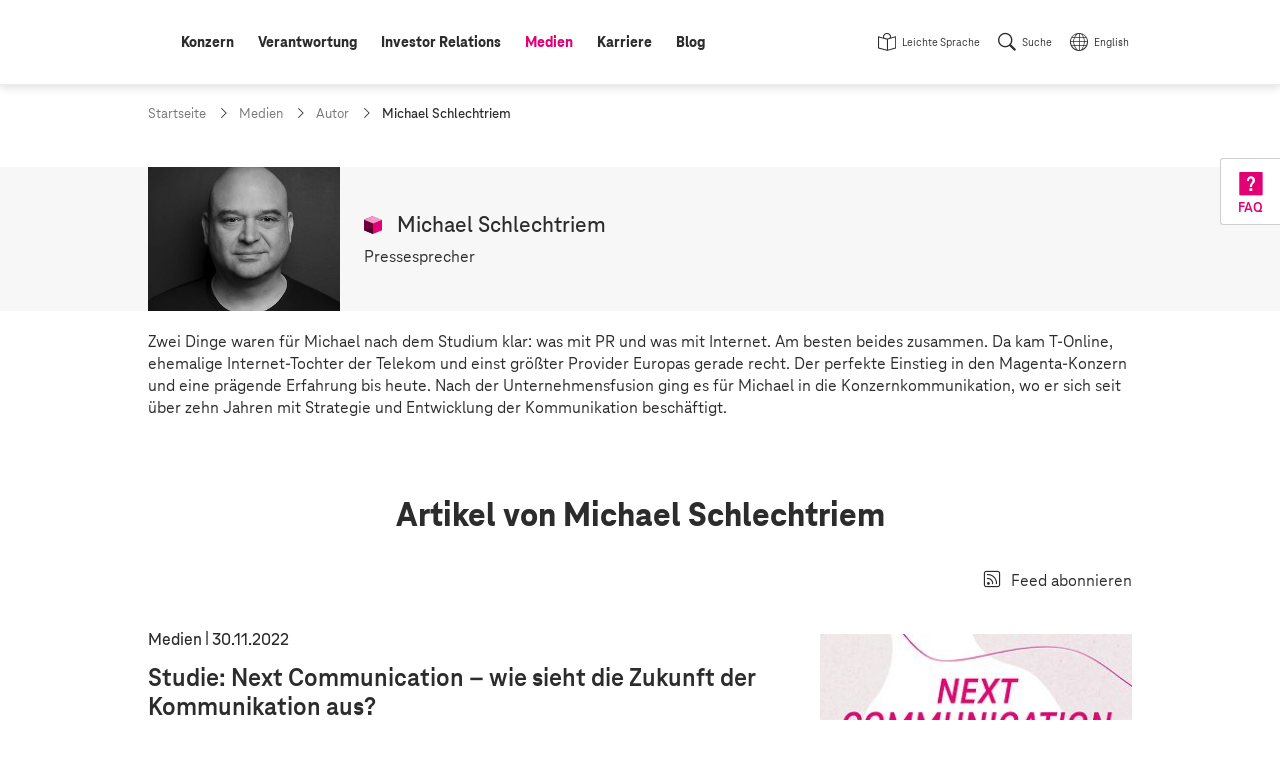

--- FILE ---
content_type: text/html;charset=UTF-8
request_url: https://www.telekom.com/de/medien/autor/1022576-1022576
body_size: 11993
content:
<!doctype html>
<html lang="de" class="colorscheme-light no-js"   >

<head >
<script>document.documentElement.className = document.documentElement.className.replace(/\bno-js\b/,'') + ' js';</script>
<script>
window.dtinfo={};
window.dtinfo.id="1022576";
window.dtinfo.type="COMAuthor";
</script> <meta charset="UTF-8"/>
<meta http-equiv="content-type" content="text/html; charset=utf-8">
<meta http-equiv="content-language" content="de">
<meta http-equiv="x-ua-compatible" content="ie=edge">
<title >Michael Schlechtriem | Deutsche Telekom</title>
<meta name="description" content="
Michael interessiert sich für die Medienentwicklung und die Transformation der Kommunikation." />
<meta name="date" content="2023-03-06">
<meta name="page-topic" content="Michael Schlechtriem">
<meta property="og:type" content="website"/>
<meta property="og:title" content="Michael Schlechtriem"/>
<meta property="og:url" content="https://www.telekom.com/de/medien/autor/1022576-1022576"/>
<meta property="og:locale" content="de_DE"/>
<meta property="og:description" content="Michael interessiert sich für die Medienentwicklung und die Transformation der Kommunikation."/>
<meta property="og:image" content="https://www.telekom.com/resource/image/1022578/landscape_ratio2x1/3000/1500/ea7e59fc7128dae3029f427b56158e79/D283862DA879A36CD8FC14038C511ADE/bi-schlechtriem-michael.jpg"/>
<meta name="twitter:image" content="https://www.telekom.com/resource/image/1022578/landscape_ratio2x1/3000/1500/ea7e59fc7128dae3029f427b56158e79/D283862DA879A36CD8FC14038C511ADE/bi-schlechtriem-michael.jpg" />
<meta property="og:image:secure_url" content="https://www.telekom.com/resource/image/1022578/landscape_ratio2x1/3000/1500/ea7e59fc7128dae3029f427b56158e79/D283862DA879A36CD8FC14038C511ADE/bi-schlechtriem-michael.jpg"/>
<meta name="twitter:site" content="https://www.telekom.com/de/medien/autor/1022576-1022576">
<meta property="fb:app_id" content="883623201814224">
<meta name="google-site-verification" content="KhQ_D6R3_X3JLXi087ytogFDfiYGg_utnA9RWJ8xdUU">
<meta name="google-site-verification" content="DEK_sTKNLoaEIRfOL9aN4YkodXCjHRB9dKDFR2oVfJU">
<meta name="author" content="Deutsche Telekom AG">
<meta name="publisher" content="Deutsche Telekom AG">
<meta name="company" content="Deutsche Telekom AG">
<meta name="reply-to" content="medien@telekom.de">
<meta name="distribution" content="global">
<meta name="revisit-after" content="period">
<meta name="twitter:card" content="summary_large_image">
<meta name="twitter:creator" content="Deutsche Telekom AG">
<meta property="og:type" content="article">
<meta name="viewport" content="width=device-width, initial-scale=1"/>
<link rel="icon" href="/resource/crblob/1093970/f58449c3f626c8c3337949bfdfab0fab/favicon-ico-data.ico" sizes="any">
<link rel="icon" href="/resource/crblob/1021450/05272d789be738a790edff915a075ec4/favicon-svg-data.svg" type="image/svg+xml">
<link rel="apple-touch-icon" href="/resource/crblob/1021452/ad5c28cdbc4e452445cb1bb232b860c1/favicon-180x180-png-data.png">
<link rel="icon" type="image/png" sizes="192x192" href="/resource/crblob/1021454/ba522dc5a47eb048178994efa77205c5/favicon-192x192-png-data.png">
<link rel="icon" type="image/png" sizes="512x512" href="/resource/crblob/1021456/f0a9ea5e908c2fa6b4cce29a5b2f8425/favicon-512x512-png-data.png">
<link rel="canonical" href="https://www.telekom.com/de/medien/autor/1022576-1022576"/>
<link rel="alternate" hreflang="de" href="https://www.telekom.com/de/medien/autor/1022576-1022576"/>
<link rel="alternate" hreflang="en" href="https://www.telekom.com/en/blog/article/1022582-1022582"/>
<link rel="preload" href="/resource/crblob/1021682/ad396e353ff1ea0eccc2c156e663238e/teleneo-thin-woff-data.woff" as="font" type="font/woff" crossorigin="anonymous">
<link rel="prefetch" href="/resource/crblob/1021680/2fc1bb68d9930f87ea79e48f87238a60/teleneo-regularitalic-woff-data.woff" as="font" type="font/woff" crossorigin="anonymous">
<link rel="preload" href="/resource/crblob/1021674/cef4875f104fc282b3b458b2dcb80be9/teleneo-medium-woff-data.woff" as="font" type="font/woff" crossorigin="anonymous">
<link rel="prefetch" href="/resource/crblob/1021676/b467d6cdb9e76abd49532ecebfbe940b/teleneo-mediumitalic-woff-data.woff" as="font" type="font/woff" crossorigin="anonymous">
<link rel="preload" href="/resource/crblob/1021666/4700ef9398ecb245df8891cadae919ab/teleneo-bold-woff-data.woff" as="font" type="font/woff" crossorigin="anonymous">
<link rel="preload" href="/resource/crblob/1021670/9479a1f7ee32d142c54bb28c800b21f5/teleneo-extrabold-woff-data.woff" as="font" type="font/woff" crossorigin="anonymous">
<style type="text/css">
@font-face {
font-family: "TeleNeo";
font-style: normal;
font-weight: 200;
font-display: swap;
src: url("/resource/crblob/1021682/ad396e353ff1ea0eccc2c156e663238e/teleneo-thin-woff-data.woff") format("woff");
}
@font-face {
font-family: "TeleNeo";
font-style: italic;
font-weight: 400;
font-display: swap;
src: url("/resource/crblob/1021680/2fc1bb68d9930f87ea79e48f87238a60/teleneo-regularitalic-woff-data.woff") format("woff");
}
@font-face {
font-family: "TeleNeo";
font-style: normal;
font-weight: 600;
font-display: swap;
src: url("/resource/crblob/1021674/cef4875f104fc282b3b458b2dcb80be9/teleneo-medium-woff-data.woff") format("woff");
}
@font-face {
font-family: "TeleNeo";
font-style: italic;
font-weight: 600;
font-display: swap;
src: url("/resource/crblob/1021676/b467d6cdb9e76abd49532ecebfbe940b/teleneo-mediumitalic-woff-data.woff") format("woff");
}
@font-face {
font-family: "TeleNeo";
font-style: normal;
font-weight: 700;
font-display: swap;
src: url("/resource/crblob/1021666/4700ef9398ecb245df8891cadae919ab/teleneo-bold-woff-data.woff") format("woff");
}
@font-face {
font-family: "TeleNeo";
font-style: normal;
font-weight: 800;
font-display: swap;
src: url("/resource/crblob/1021670/9479a1f7ee32d142c54bb28c800b21f5/teleneo-extrabold-woff-data.woff") format("woff");
}
</style>
<link rel="stylesheet" href="/resource/themes/com/css/com-1021854-20.css" >
<script src="/resource/themes/com/js/chunkPathById-1021764-40.js" defer="false" ></script>
<script type="text/javascript">
window.onload = function () {
var xhr = new XMLHttpRequest();
xhr.open('GET', "/dynamic/service/guid/62", true);
xhr.send();
};
</script>
</head>
<body id="top" class="">
<header class="site-header">
<div class="header-wrapper">
<com-header class="header-navarea">
<div class="container">
<div class="navarea-wrapper">
<div class="navarea-content">
<div class="logo-area">
<div class="logo-area__inner">
<a href="/de" title="Startseite">
<svg focusable="false" role="img">
<use href="#brand__logo"></use>
</svg>
</a>
</div>
</div>
<nav class="nav-main desktop" aria-label="Hauptnavigation" data-subnav-label="Überblick" data-level-up-label="eine Navigationsebene zurück">
<ul class="nav-list">
<li><a href="/de/konzern" class="level-1"><span>Konzern</span></a>
<nav class="subnav"><div class="subnav-wrapper">
<div class="items">
<a class="newCol level-2" href="/de/konzern/konzern-profil/konzernprofil-624542" title="Konzernprofil" ><span>Konzernprofil</span></a><a class="level-2" href="/de/konzern/weltweit" title="Weltweit" ><span>Weltweit</span></a><a class="level-2" href="/de/konzern/themenspecials" title="Themenspecials" ><span>Themenspecials</span></a><a class="level-2" href="/de/konzern/datenschutz-und-sicherheit" title="Datenschutz und Sicherheit" ><span>Datenschutz und Sicherheit</span></a><a class="level-2" href="/de/konzern/digitale-verantwortung" title="Digitale Verantwortung" ><span>Digitale Verantwortung</span></a><a class="level-2" href="/de/konzern/management-zur-sache" title="Management zur Sache" ><span>Management zur Sache</span></a><a class="newCol level-2" href="/de/konzern/strategie" title="Strategie" ><span>Strategie</span></a><a class="level-2" href="/de/konzern/unternehmensfuehrung" title="Unternehmensführung" ><span>Unternehmensführung</span></a><ul class="nav-list">
<li><a class="level-3" href="/de/konzern/unternehmensfuehrung/vorstand" title="Vorstand" ><span>Vorstand</span></a></li>
<li><a class="level-3" href="/de/konzern/unternehmensfuehrung/aufsichtsrat" title="Aufsichtsrat" ><span>Aufsichtsrat</span></a></li>
<li><a
class="external external--module level-3"
target="_blank"
href="https://bericht.telekom.com/verguetung"
title="Link zu externer Webseite: Vergütung"
><span>Vergütung</span></a></li>
<li><a class="level-3" href="/de/konzern/unternehmensfuehrung#1084626" title="Unternehmensführung" ><span>Berichte und Erklärungen</span></a></li>
</ul><a class="level-2" href="/de/konzern/konzernbetriebsrat" title="Konzernbetriebsrat" ><span>Konzernbetriebsrat</span></a><a class="newCol level-2" href="/de/konzern/compliance" title="Compliance" ><span>Compliance</span></a><ul class="nav-list">
<li><a class="level-3" href="/de/konzern/compliance/code-of-conduct" title="Code of Conduct" ><span>Code of Conduct</span></a></li>
<li><a class="level-3" href="/de/konzern/compliance/hinweisgeberportal" title="Hinweisgeberportal - TellMe" ><span>Hinweisgeberportal - TellMe</span></a></li>
</ul><a class="level-2" href="/de/konzern/mitarbeitende" title="Mitarbeitende" ><span>Mitarbeitende</span></a><ul class="nav-list">
<li><a class="level-3" href="/de/konzern/mitarbeitende/diversity" title="Diversity" ><span>Diversity</span></a></li>
</ul><a class="level-2" href="/de/konzern/ehemalige-beamte" title="Ehemalige / Beamte" ><span>Ehemalige / Beamte</span></a><a class="newCol level-2" href="/de/konzern/telekom-konzern-sponsoring" title="Sponsoring" ><span>Sponsoring</span></a><a class="level-2" href="/de/konzern/marke" title="Marke" ><span>Marke</span></a><a class="level-2" href="/de/konzern/einkauf" title="Einkauf" ><span>Einkauf</span></a> </div><article aria-label="Podcasts" class="module subnavteaser" >
<a class="anchor" name="602774"></a>
<div class="container-adaptive">
<div class="module-wrapper">
<a class="module-link" title="Podcasts" href="/de/medien/podcasts"></a> <div class="content-wrapper">
<figure class="media">
<div class="cm-image-wrapper">
<img class="cm-image cm-image--loading rs_skip cm-image--loading cm-image--responsive" data-cm-responsive-image="[{&quot;name&quot;:&quot;landscape_ratio16x9&quot;,&quot;ratioWidth&quot;:16,&quot;ratioHeight&quot;:9,&quot;linksForWidth&quot;:{&quot;320&quot;:&quot;/resource/image/629390/landscape_ratio16x9/320/180/d9a77a0ebf0e02b7335d3d8b68c59a03/1965872C44C8A61D81422FFBD90512C0/bi-podcast-fall-back-image-id29260-tcw.jpg&quot;,&quot;768&quot;:&quot;/resource/image/629390/landscape_ratio16x9/768/432/d9a77a0ebf0e02b7335d3d8b68c59a03/674989659626CB1C007B1FD87CED1C43/bi-podcast-fall-back-image-id29260-tcw.jpg&quot;,&quot;1008&quot;:&quot;/resource/image/629390/landscape_ratio16x9/1008/567/d9a77a0ebf0e02b7335d3d8b68c59a03/65B7D853D52C3752A2822F5B576CCBEA/bi-podcast-fall-back-image-id29260-tcw.jpg&quot;,&quot;1296&quot;:&quot;/resource/image/629390/landscape_ratio16x9/1296/729/d9a77a0ebf0e02b7335d3d8b68c59a03/78D33BE247089AE4D1FFAC6A83738BE9/bi-podcast-fall-back-image-id29260-tcw.jpg&quot;,&quot;3000&quot;:&quot;/resource/image/629390/landscape_ratio16x9/3000/1688/d9a77a0ebf0e02b7335d3d8b68c59a03/FD4F63CA16E9EA19BF1FB598CE8DBC55/bi-podcast-fall-back-image-id29260-tcw.jpg&quot;}}]"
data-cm-retina-image="true"
alt="Podcast-Fall-Back-Image-ID29260-TCW" title="Podcast"
data-ratio="landscape_ratio16x9"
/>
<!-- RSPEAK_STOP -->
<noscript>
<img
src="/resource/image/629390/landscape_ratio16x9/320/180/d9a77a0ebf0e02b7335d3d8b68c59a03/1965872C44C8A61D81422FFBD90512C0/bi-podcast-fall-back-image-id29260-tcw.jpg" alt="Podcast-Fall-Back-Image-ID29260-TCW" title="Podcast"
/>
</noscript>
<!-- RSPEAK_START -->
</div>
</figure>
<div class="content">
<div class="text">
<p class="hl" >Podcasts</p>
</div>
</div>
</div>
</div>
</div>
</article> <a title="Menü schließen" class="layer-close" href="#"></a>
</div></nav></li>
<li><a href="/de/verantwortung" class="level-1"><span>Verantwortung</span></a>
<nav class="subnav"><div class="subnav-wrapper">
<div class="items">
<a class="newCol level-2" href="/de/verantwortung/unser-ansatz" title="Unser Ansatz" ><span>Unser Ansatz</span></a><ul class="nav-list">
<li><a class="level-3" href="/de/verantwortung/details/unser-ansatz-verantwortung-leben-333458" title="CR-Strategie" ><span>CR-Strategie</span></a></li>
<li><a class="level-3" href="/de/konzern/digitale-verantwortung/cdr" title="Corporate Digital Responsibility" ><span>Corporate Digital Responsibility</span></a></li>
<li><a class="level-3" href="/de/verantwortung/unser-ansatz/auszeichnungen" title="Auszeichnungen" ><span>Auszeichnungen</span></a></li>
<li><a class="level-3" href="/de/verantwortung/unser-ansatz/nachhaltigkeitslabel" title="Nachhaltigkeitslabel" ><span>Nachhaltigkeitslabel</span></a></li>
<li><a class="level-3" href="/de/verantwortung/details/sustainable-development-goals-sdgs-336916" title="Sustainable Development Goals" ><span>Sustainable Development Goals</span></a></li>
</ul><a class="level-2" href="/de/verantwortung/info-service" title="Info-Service" ><span>Info-Service</span></a><ul class="nav-list">
<li><a class="level-3" href="/de/investor-relations/esg" title="ESG / Nachhaltige Investments" ><span>Für Analysten</span></a></li>
<li><a class="level-3" href="/de/verantwortung/details/service-fuer-ausschreibungen-1031690" title="Häufige Fragen zu Nachhaltigkeit" ><span>Für Ausschreibungen</span></a></li>
<li><a class="level-3" href="/de/verantwortung/info-service/empfohlene-inhalte" title="Empfohlene Inhalte" ><span>Empfohlene Inhalte</span></a></li>
</ul><a class="newCol level-2" href="/de/verantwortung/umwelt" title="Umwelt" ><span>Umwelt</span></a><ul class="nav-list">
<li><a class="level-3" href="/de/verantwortung/umwelt/details/co2-reduktion-336926" title="CO2-Reduktion" ><span>CO2-Reduktion</span></a></li>
<li><a class="level-3" href="/de/verantwortung/umwelt/details/kreislaufwirtschaft-337214" title="Kreislaufwirtschaft" ><span>Kreislaufwirtschaft</span></a></li>
<li><a class="level-3" href="/de/verantwortung/umwelt/details/biodiversitaet-und-aufforstung-1031766" title="Biodiversität und Wasser" ><span>Biodiversität und Wasser</span></a></li>
<li><a class="level-3" href="/de/verantwortung/umwelt/mobilfunk-und-gesundheit" title="Mobilfunk und Gesundheit" ><span>Mobilfunk und Gesundheit</span></a></li>
<li><a class="level-3" href="/de/verantwortung/umwelt/details/mit-sicherheit-umweltfreundlich-337222" title="Zertifikate" ><span>Zertifikate</span></a></li>
</ul><a class="newCol level-2" href="/de/verantwortung/soziale-verantwortung" title="Soziale Verantwortung" ><span>Soziale Verantwortung</span></a><ul class="nav-list">
<li><a class="level-3" href="/de/verantwortung/soziale-verantwortung/gesellschaftliches-engagement/content/digitale-gesellschaft-337280" title="Digitale Gesellschaft" ><span>Digitale Gesellschaft</span></a></li>
<li><a class="level-3" href="/de/verantwortung/soziale-verantwortung/menschenrechte" title="Menschenrechte" ><span>Menschenrechte</span></a></li>
<li><a class="level-3" href="/de/verantwortung/soziale-verantwortung/verantwortungsvoller-arbeitgeber" title="Verantwortungsvoller Arbeitgeber" ><span>Verantwortungsvoller Arbeitgeber</span></a></li>
<li><a class="level-3" href="/de/konzern/mitarbeitende/diversity" title="Diversity" ><span>Diversity</span></a></li>
<li><a class="level-3" href="/de/verantwortung/soziale-verantwortung/gesellschaftliches-engagement" title="Gesellschaftliches Engagement" ><span>Gesellschaftliches Engagement</span></a></li>
</ul><a class="newCol level-2" href="/de/verantwortung/governance" title="Governance" ><span>Governance</span></a><ul class="nav-list">
<li><a class="level-3" href="/de/verantwortung/governance/details/nachhaltige-finanzen-1031990" title="Nachhaltige Finanzen" ><span>Nachhaltige Finanzen</span></a></li>
<li><a class="level-3" href="/de/verantwortung/governance/details/lieferkette-337210" title="Nachhaltige Lieferketten" ><span>Nachhaltige Lieferketten</span></a></li>
<li><a class="newCol level-3" href="/de/konzern/compliance" title="Compliance" ><span>Compliance</span></a></li>
<li><a class="level-3" href="/de/verantwortung/governance/details/risikomanagement-1042608" title="Risikomanagement" ><span>Risikomanagement</span></a></li>
<li><a class="level-3" href="/de/konzern/datenschutz-und-sicherheit" title="Datenschutz und Sicherheit" ><span>Datenschutz und Sicherheit</span></a></li>
<li><a class="level-3" href="/de/verantwortung/governance/details/stakeholder-management-337212" title="Stakeholder Management" ><span>Stakeholder Management</span></a></li>
<li><a class="level-3" href="/de/verantwortung/governance/jugendschutz" title="Jugendschutz" ><span>Jugendschutz</span></a></li>
</ul> </div><article aria-label="CR-Bericht" class="module subnavteaser" >
<a class="anchor" name="1028434"></a>
<div class="container-adaptive">
<div class="module-wrapper">
<a class="module-link" title="Link zu externer Webseite: Corporate Responsibility Bericht" href="https://bericht.telekom.com/cr-bericht/2024" target="_blank"></a> <div class="content-wrapper">
<figure class="media">
<div class="cm-image-wrapper">
<img class="cm-image cm-image--loading rs_skip cm-image--loading cm-image--responsive" data-cm-responsive-image="[{&quot;name&quot;:&quot;landscape_ratio16x9&quot;,&quot;ratioWidth&quot;:16,&quot;ratioHeight&quot;:9,&quot;linksForWidth&quot;:{&quot;320&quot;:&quot;/resource/image/1092282/landscape_ratio16x9/320/180/5bf1d24c126fa202e225a5f3356f3599/FA97453058A1B9F6B9FBDC76C8A58623/bi-cr-online-bericht-2024.jpg&quot;,&quot;768&quot;:&quot;/resource/image/1092282/landscape_ratio16x9/768/432/5bf1d24c126fa202e225a5f3356f3599/94D4F51759E2D479A9F69B474128FA54/bi-cr-online-bericht-2024.jpg&quot;,&quot;1008&quot;:&quot;/resource/image/1092282/landscape_ratio16x9/1008/567/5bf1d24c126fa202e225a5f3356f3599/4182F8D93DBD98577831B4CECB981F0D/bi-cr-online-bericht-2024.jpg&quot;,&quot;1296&quot;:&quot;/resource/image/1092282/landscape_ratio16x9/1296/729/5bf1d24c126fa202e225a5f3356f3599/9FE3F9A41424E04FAD678799F5AA7F39/bi-cr-online-bericht-2024.jpg&quot;,&quot;3000&quot;:&quot;/resource/image/1092282/landscape_ratio16x9/3000/1688/5bf1d24c126fa202e225a5f3356f3599/3C3E2A0D77FAC17ED11BF84ECBAF42DB/bi-cr-online-bericht-2024.jpg&quot;}}]"
data-cm-retina-image="true"
alt="CR-Online-Bericht-2024" title="Corporate Responsibility Bericht 2024 (© Deutsche Telekom)"
data-ratio="landscape_ratio16x9"
/>
<!-- RSPEAK_STOP -->
<noscript>
<img
src="/resource/image/1092282/landscape_ratio16x9/320/180/5bf1d24c126fa202e225a5f3356f3599/FA97453058A1B9F6B9FBDC76C8A58623/bi-cr-online-bericht-2024.jpg" alt="CR-Online-Bericht-2024" title="Corporate Responsibility Bericht 2024 (© Deutsche Telekom)"
/>
</noscript>
<!-- RSPEAK_START -->
</div>
</figure>
<div class="content">
<div class="text">
<p class="hl" >CR-Bericht</p>
</div>
</div>
</div>
</div>
</div>
</article> <a title="Menü schließen" class="layer-close" href="#"></a>
</div></nav></li>
<li><a href="/de/investor-relations" class="level-1"><span>Investor Relations</span></a>
<nav class="subnav"><div class="subnav-wrapper">
<div class="items">
<a class="newCol level-2" href="/de/investor-relations/was-spricht-fuer-ein-investment-" title="Was spricht für ein Investment?" ><span>Was spricht für ein Investment?</span></a><a class="level-2" href="/de/investor-relations/unternehmen" title="Unternehmen" ><span>Unternehmen</span></a><ul class="nav-list">
<li><a class="level-3" href="/de/investor-relations/unternehmen/basisinformationen-struktur" title="Basisinformationen &amp; Struktur" ><span>Basisinformationen &amp; Struktur</span></a></li>
<li><a class="level-3" href="/de/investor-relations/unternehmen/ausblick-finanzstrategie" title="Ausblick &amp; Finanzstrategie" ><span>Ausblick &amp; Finanzstrategie</span></a></li>
</ul><a class="level-2" href="/de/investor-relations/aktie" title="Aktie" ><span>Aktie</span></a><ul class="nav-list">
<li><a class="level-3" href="/de/investor-relations/aktie/chart" title="Chart" ><span>Chart</span></a></li>
<li><a class="level-3" href="/de/investor-relations/aktie/dividende" title="Dividende" ><span>Dividende</span></a></li>
<li><a class="level-3" href="/de/investor-relations/aktie/aktionaersstruktur" title="Aktionärsstruktur" ><span>Aktionärsstruktur</span></a></li>
<li><a class="level-3" href="/de/investor-relations/details/aktienrueckkaufprogramm-2026-1100654" title="Aktienrückkaufprogramm 2026" ><span>Aktienrückkaufprogramm 2026</span></a></li>
</ul><a class="level-2" href="/de/investor-relations/fremdkapital" title="Fremdkapital" ><span>Fremdkapital</span></a><ul class="nav-list">
<li><a class="level-3" href="/de/investor-relations/fremdkapital/anleihen-haftungsauschluss" title="Anleihen" ><span>Anleihen</span></a></li>
<li><a class="level-3" href="/de/investor-relations/fremdkapital/fremdkapitalstrategie#419240" title="Fremdkapitalstrategie" ><span>Ratings</span></a></li>
</ul><a class="newCol level-2" href="/de/investor-relations/finanzpublikationen" title="Publikationen" ><span>Publikationen</span></a><ul class="nav-list">
<li><a class="level-3" href="/de/investor-relations/finanzpublikationen/downloads" title="Downloads" ><span>Downloads</span></a></li>
<li><a class="level-3" href="/de/investor-relations/finanzpublikationen/finanzergebnisse" title="Finanzergebnisse" ><span>Finanzergebnisse</span></a></li>
<li><a class="level-3" href="/de/investor-relations/finanzpublikationen/consensus" title="Consensus" ><span>Consensus</span></a></li>
<li><a
class="external external--module level-3"
target="_blank"
href="https://bericht.telekom.com/geschaeftsbericht-2024/"
title="Link zu externer Webseite: Geschäftsbericht 2024 (online)"
><span>Geschäftsbericht 2024 (online)</span></a></li>
<li><a class="level-3" href="/de/investor-relations/finanzpublikationen/unternehmenspraesentation" title="Unternehmenspräsentation für Investoren" ><span>Unternehmenspräsentation für Investoren</span></a></li>
<li><a class="level-3" href="/de/investor-relations/finanzpublikationen/kapitalmarkttage" title="Kapitalmarkttage" ><span>Kapitalmarkttage</span></a></li>
<li><a class="level-3" href="/de/investor-relations/finanzpublikationen/webinare" title="Webinare" ><span>Webinare</span></a></li>
<li><a class="level-3" href="/de/investor-relations/finanzpublikationen/pflichtmitteilungen" title="Pflichtmitteilungen" ><span>Pflichtmitteilungen</span></a></li>
</ul><a class="level-2" href="/de/investor-relations/esg" title="ESG / Nachhaltige Investments" ><span>ESG / Nachhaltige Investments</span></a><ul class="nav-list">
<li><a class="level-3" href="/de/investor-relations/esg/nachhaltigkeitstag-2022" title="Nachhaltigkeitstag 2022" ><span>Nachhaltigkeitstag 2022</span></a></li>
<li><a
class="external external--module level-3"
target="_blank"
href="https://www.cr-bericht.telekom.com"
title="Link zu externer Webseite: Corporate Responsibility Bericht"
><span>Corporate Responsibility Bericht</span></a></li>
</ul><a class="newCol level-2" href="/de/investor-relations/hauptversammlung" title="Hauptversammlung" ><span>Hauptversammlung</span></a><a class="level-2" href="/de/investor-relations/unternehmensfuehrung" title="Unternehmensführung" ><span>Unternehmensführung</span></a><ul class="nav-list">
<li><a class="level-3" href="/de/investor-relations/unternehmensfuehrung/vorstand" title="Vorstand" ><span>Vorstand</span></a></li>
<li><a class="level-3" href="/de/investor-relations/unternehmensfuehrung/aufsichtsrat" title="Aufsichtsrat" ><span>Aufsichtsrat</span></a></li>
<li><a
class="external external--module level-3"
target="_blank"
href="https://bericht.telekom.com/verguetung"
title="Link zu externer Webseite: Vergütung"
><span>Vergütung</span></a></li>
<li><a class="level-3" href="/de/investor-relations/unternehmensfuehrung#1084626" title="Unternehmensführung" ><span>Berichte und Erklärungen</span></a></li>
</ul><a class="level-2" href="/de/investor-relations/privatanlegenden" title="Privatanlegende" ><span>Privatanlegende</span></a><a class="newCol level-2" href="/de/investor-relations/finanzkalender" title="Finanzkalender" ><span>Finanzkalender</span></a><a class="newCol level-2" href="/de/investor-relations/service" title="Service" ><span>Service</span></a><ul class="nav-list">
<li><a class="level-3" href="/de/investor-relations/service/haeufige-fragen-und-antworten" title="Häufige Fragen" ><span>Häufige Fragen</span></a></li>
<li><a class="level-3" href="/de/investor-relations/service/internetdialog-fuer-aktionaere" title="Internetdialog" ><span>Internetdialog</span></a></li>
<li><a class="level-3" href="/de/investor-relations/service/auszeichnungen" title="IR Auszeichnungen" ><span>IR Auszeichnungen</span></a></li>
</ul><a class="newCol level-2" href="/de/investor-relations/ir-kontakte" title="Investor Relations Kontakte" ><span>Investor Relations Kontakte</span></a> </div><article class="module subnavteaser" >
<a class="anchor" name="418646"></a>
<div class="container-adaptive">
<div class="module-wrapper">
<a class="module-link" title="Link zu externer Webseite: Videos (Youtube @DT_IR)" href="https://www.youtube.com/channel/UCt5ngfCsXQvQLNY2YdYlc_g" target="_blank"></a> <div class="content-wrapper">
<figure class="media">
<div class="cm-image-wrapper">
<img class="cm-image cm-image--loading rs_skip cm-image--loading cm-image--responsive" data-cm-responsive-image="[{&quot;name&quot;:&quot;landscape_ratio16x9&quot;,&quot;ratioWidth&quot;:16,&quot;ratioHeight&quot;:9,&quot;linksForWidth&quot;:{&quot;320&quot;:&quot;/resource/image/438634/landscape_ratio16x9/320/180/f7a107728c288f3fb95b6e3ce87d1791/D5C131952245F05ABC901A8AB450AFFB/bi-flyout-x.jpg&quot;,&quot;768&quot;:&quot;/resource/image/438634/landscape_ratio16x9/768/432/f7a107728c288f3fb95b6e3ce87d1791/DBE702647C9715F855DAFF2472CCE8E1/bi-flyout-x.jpg&quot;,&quot;1008&quot;:&quot;/resource/image/438634/landscape_ratio16x9/1008/567/f7a107728c288f3fb95b6e3ce87d1791/1BF190A53B68AF8C1CE6036E0EA5712C/bi-flyout-x.jpg&quot;,&quot;1296&quot;:&quot;/resource/image/438634/landscape_ratio16x9/1296/729/f7a107728c288f3fb95b6e3ce87d1791/71831E28A50C05878E96F762B4960EBE/bi-flyout-x.jpg&quot;,&quot;3000&quot;:&quot;/resource/image/438634/landscape_ratio16x9/3000/1688/f7a107728c288f3fb95b6e3ce87d1791/508E7EC1E4857536F3B8B2002375F162/bi-flyout-x.jpg&quot;}}]"
data-cm-retina-image="true"
alt="Schmuckbild Hannes Wittig Kontakt Investor Relations" title="Ihre Ansprechpartner finden Sie hier!"
data-ratio="landscape_ratio16x9"
/>
<!-- RSPEAK_STOP -->
<noscript>
<img
src="/resource/image/438634/landscape_ratio16x9/320/180/f7a107728c288f3fb95b6e3ce87d1791/D5C131952245F05ABC901A8AB450AFFB/bi-flyout-x.jpg" alt="Schmuckbild Hannes Wittig Kontakt Investor Relations" title="Ihre Ansprechpartner finden Sie hier!"
/>
</noscript>
<!-- RSPEAK_START -->
</div>
</figure>
</div>
</div>
</div>
</article> <a title="Menü schließen" class="layer-close" href="#"></a>
</div></nav></li>
<li><a href="/de/medien" class="active level-1"><span class="sr-only">aktiv: </span><span>Medien</span></a>
<nav class="subnav"><div class="subnav-wrapper">
<div class="items">
<a class="newCol level-2" href="/de/medien/ansprechpartner" title="Medienanfragen" ><span>Medienanfragen</span></a><a class="level-2" href="/de/medien/medieninformationen" title="Medieninformationen" ><span>Medieninformationen</span></a><a class="level-2" href="/de/medien/medienkalender" title="Medienkalender" ><span>Medienkalender</span></a><a class="newCol level-2" href="/de/medien/mediencenter" title="Mediencenter" ><span>Mediencenter</span></a><ul class="nav-list">
<li><a class="level-3" href="/de/medien/mediencenter/fotos" title="Fotos" ><span>Fotos</span></a></li>
<li><a class="level-3" href="/de/medien/mediencenter/infografiken" title="Infografiken" ><span>Infografiken</span></a></li>
<li><a class="level-3" href="/de/medien/mediencenter/footage" title="Footage" ><span>Footage</span></a></li>
<li><a class="level-3" href="/de/medien/mediencenter/medienmappen" title="Medienmappen" ><span>Medienmappen</span></a></li>
</ul><a class="newCol level-2" href="/de/medien/publikationen" title="Publikationen" ><span>Publikationen</span></a><a class="level-2" href="/de/medien/podcasts" title="Podcasts" ><span>Podcasts</span></a><a class="level-2" href="/de/medien/videos" title="Videos" ><span>Videos</span></a> </div><article aria-label="Podcasts" class="module subnavteaser" >
<a class="anchor" name="602774"></a>
<div class="container-adaptive">
<div class="module-wrapper">
<a class="module-link" title="Podcasts" href="/de/medien/podcasts"></a> <div class="content-wrapper">
<figure class="media">
<div class="cm-image-wrapper">
<img class="cm-image cm-image--loading rs_skip cm-image--loading cm-image--responsive" data-cm-responsive-image="[{&quot;name&quot;:&quot;landscape_ratio16x9&quot;,&quot;ratioWidth&quot;:16,&quot;ratioHeight&quot;:9,&quot;linksForWidth&quot;:{&quot;320&quot;:&quot;/resource/image/629390/landscape_ratio16x9/320/180/d9a77a0ebf0e02b7335d3d8b68c59a03/1965872C44C8A61D81422FFBD90512C0/bi-podcast-fall-back-image-id29260-tcw.jpg&quot;,&quot;768&quot;:&quot;/resource/image/629390/landscape_ratio16x9/768/432/d9a77a0ebf0e02b7335d3d8b68c59a03/674989659626CB1C007B1FD87CED1C43/bi-podcast-fall-back-image-id29260-tcw.jpg&quot;,&quot;1008&quot;:&quot;/resource/image/629390/landscape_ratio16x9/1008/567/d9a77a0ebf0e02b7335d3d8b68c59a03/65B7D853D52C3752A2822F5B576CCBEA/bi-podcast-fall-back-image-id29260-tcw.jpg&quot;,&quot;1296&quot;:&quot;/resource/image/629390/landscape_ratio16x9/1296/729/d9a77a0ebf0e02b7335d3d8b68c59a03/78D33BE247089AE4D1FFAC6A83738BE9/bi-podcast-fall-back-image-id29260-tcw.jpg&quot;,&quot;3000&quot;:&quot;/resource/image/629390/landscape_ratio16x9/3000/1688/d9a77a0ebf0e02b7335d3d8b68c59a03/FD4F63CA16E9EA19BF1FB598CE8DBC55/bi-podcast-fall-back-image-id29260-tcw.jpg&quot;}}]"
data-cm-retina-image="true"
alt="Podcast-Fall-Back-Image-ID29260-TCW" title="Podcast"
data-ratio="landscape_ratio16x9"
/>
<!-- RSPEAK_STOP -->
<noscript>
<img
src="/resource/image/629390/landscape_ratio16x9/320/180/d9a77a0ebf0e02b7335d3d8b68c59a03/1965872C44C8A61D81422FFBD90512C0/bi-podcast-fall-back-image-id29260-tcw.jpg" alt="Podcast-Fall-Back-Image-ID29260-TCW" title="Podcast"
/>
</noscript>
<!-- RSPEAK_START -->
</div>
</figure>
<div class="content">
<div class="text">
<p class="hl" >Podcasts</p>
</div>
</div>
</div>
</div>
</div>
</article> <a title="Menü schließen" class="layer-close" href="#"></a>
</div></nav></li>
<li><a href="/de/karriere" class="level-1"><span>Karriere</span></a></li>
<li><a href="/de/blog" class="level-1"><span>Blog</span></a>
<nav class="subnav"><div class="subnav-wrapper">
<div class="items">
<a class="newCol level-2" href="/de/blog/konzern" title="Konzern" ><span>Konzern</span></a><a class="level-2" href="/de/blog/netz" title="Netz" ><span>Netz</span></a><a class="level-2" href="/de/blog/digitale-zukunft" title="Digitale Zukunft" ><span>Digitale Zukunft</span></a> </div> <a title="Menü schließen" class="layer-close" href="#"></a>
</div></nav></li>
</ul> </nav>
<nav class="nav-meta" aria-label="Navigation">
<ul class="nav-list">
<li class="nav-easylang-listitem">
<a class="nav-easylang" href="/de/leichte-sprache">
<span class="nav-easylang-default">Leichte Sprache</span>
<span class="nav-easylang-short">LS</span>
</a>
</li><li class="nav-search-listitem">
<a class="nav-search" title="" href="/de/webseite-durchsuchen" data-showhide="show" data-subscription="mainnav.desktop,mainnav.mobile" data-setfocus="true">Suche</a>
<nav class="subnav search">
<div class="subnav-wrapper">
<form method="get" action="/de/webseite-durchsuchen">
<fieldset>
<legend></legend>
<div class="searchrow">
<label>
<span class="labeltext">Suchbegriff</span>
<input aria-label="mit Auswahlhilfe" type="search" name="query" value="" placeholder="Was suchen Sie?" data-cm-url="/service/suggest/de/1728"/>
</label>
<button class="btn btn-default" title="Suche über www.telekom.com" type="submit">Suchen</button>
<a href="#" class="layer-close" title="Suche schließen"></a>
</div>
</fieldset>
</form>
</div>
</nav>
</li><li class="nav-language-listitem"><a class="nav-language" href="https://www.telekom.com/en/blog/article/1022582-1022582">English</a></li> </ul>
</nav>
<a class="nav-show" href="#" title="Navigation anzeigen">Menü</a>
<a class="nav-hide" href="#" data-init="false" title="Navigation ausblenden"></a>
</div>
</div>
</div>
</com-header>
</div>
</header>
<main class="site-main">
<div class="module id03 breadcrumb"><div class="container">
<ul>
<li>
<a href="/de" title="Startseite" ><span>Startseite</span></a> </li>
<li>
<a href="/de/medien" title="Medien" ><span>Medien</span></a> </li>
<li>
<a href="/de/medien/autor" title="Autor" ><span>Autor</span></a> </li>
<li ><p><span class="sr-only">aktuelle Seite: </span>Michael Schlechtriem</p></li>
</ul>
</div></div><div class="module id41 author detail blog">
<div class="wrapper-outer">
<div class="container-adaptive">
<div class="wrapper">
<figure class="media filter-grayscale">
<div class="cm-image-wrapper">
<img class="cm-image cm-image--loading rs_skip cm-image--loading cm-image--responsive" data-cm-responsive-image="[{&quot;name&quot;:&quot;landscape_ratio4x3&quot;,&quot;ratioWidth&quot;:4,&quot;ratioHeight&quot;:3,&quot;linksForWidth&quot;:{&quot;320&quot;:&quot;/resource/image/1022578/landscape_ratio4x3/320/240/daafb7aaf8a9f33d042f59adf92887de/1A9B81E2B9DF159FE369D72F135A77CB/bi-schlechtriem-michael.jpg&quot;,&quot;768&quot;:&quot;/resource/image/1022578/landscape_ratio4x3/768/576/daafb7aaf8a9f33d042f59adf92887de/EB65416F39DF85244551E736B385E608/bi-schlechtriem-michael.jpg&quot;,&quot;1008&quot;:&quot;/resource/image/1022578/landscape_ratio4x3/1008/756/daafb7aaf8a9f33d042f59adf92887de/797CADDE4F5DF581422C0928D5134190/bi-schlechtriem-michael.jpg&quot;,&quot;1296&quot;:&quot;/resource/image/1022578/landscape_ratio4x3/1296/972/daafb7aaf8a9f33d042f59adf92887de/FEEB199CFA24C7683113E97B60DA1C6B/bi-schlechtriem-michael.jpg&quot;,&quot;3000&quot;:&quot;/resource/image/1022578/landscape_ratio4x3/3000/2250/daafb7aaf8a9f33d042f59adf92887de/ADF8B1E79CE527F341A6713703EF834D/bi-schlechtriem-michael.jpg&quot;}}]"
data-cm-retina-image="true"
alt="Michael Schlechtriem" title="Michael Schlechtriem"
data-ratio="landscape_ratio4x3"
/>
<!-- RSPEAK_STOP -->
<noscript>
<img
src="/resource/image/1022578/landscape_ratio4x3/320/240/daafb7aaf8a9f33d042f59adf92887de/1A9B81E2B9DF159FE369D72F135A77CB/bi-schlechtriem-michael.jpg" alt="Michael Schlechtriem" title="Michael Schlechtriem"
/>
</noscript>
<!-- RSPEAK_START -->
</div> </figure>
<div class="content">
<div class="text">
<p class="name">
<a href="/de/medien/autor/1022576-1022576" title="Michael Schlechtriem" ><span>Michael Schlechtriem</span></a> </p>
<p class="position">
<span>Pressesprecher</span>
</p>
</div>
</div>
</div>
<div class="wrapper xs visible-xs">
<div class="content">
</div>
</div> </div>
</div>
<div class="container-adaptive">
<div class="richtext author-richtext" >
<p>Zwei Dinge waren für Michael nach dem Studium klar: was mit PR und was mit Internet. Am besten beides zusammen. Da kam T-Online, ehemalige Internet-Tochter der Telekom und einst größter Provider Europas gerade recht. Der perfekte Einstieg in den Magenta-Konzern und eine prägende Erfahrung bis heute. Nach der Unternehmensfusion ging es für Michael in die Konzernkommunikation, wo er sich seit über zehn Jahren mit Strategie und Entwicklung der Kommunikation beschäftigt.</p> </div>
</div>
</div>
<div class="collection feed js-show visible" >
<a class="anchor" name="1822"></a>
<div class="container-adaptive">
<div class="collection-wrapper">
<div class="collection-header"><div class="collection-headline maxwidth">
<h2 class="hl" >Artikel von Michael Schlechtriem</h2>
</div></div><div class="feed-header">
<form action="/dynamic/fragment/com16/de/1822" method="get">
<div class="tc-example">
<div class="form-input-set">
<input id="author_id_hidden" class="form-input" type="hidden"
value="1022576"
name="author_id">
</div
</div>
<div class="feed-functions"></div>
<div class="feed-filter"></div>
<div class="feed-filterbuttons">
<p>Ihre Auswahl:</p>
</div>
</form>
</div> <div class="feed-content">
<div class="grid isotope feeds">
<article aria-label="Studie: Next Communication – wie sieht die Zukunft der Kommunikation aus?" class="module id58 feed-item view-list" >
<a class="anchor" name="1022566"></a>
<div class="container-adaptive">
<div class="module-wrapper">
<div class="content-wrapper">
<figure class="media">
<div class="cm-image-wrapper">
<img class="cm-image cm-image--loading rs_skip cm-image--loading cm-image--responsive" data-cm-responsive-image="[{&quot;name&quot;:&quot;landscape_ratio16x9&quot;,&quot;ratioWidth&quot;:16,&quot;ratioHeight&quot;:9,&quot;linksForWidth&quot;:{&quot;320&quot;:&quot;/resource/image/1022568/landscape_ratio16x9/320/180/ea00f13b3ddcb66e22fa143c01e59715/4562D0A0F02D8B68B9FB2491B8EC573C/bi-221130-next-comm.jpg&quot;,&quot;768&quot;:&quot;/resource/image/1022568/landscape_ratio16x9/768/432/ea00f13b3ddcb66e22fa143c01e59715/1E72368B20A142D71447AF931CB4162B/bi-221130-next-comm.jpg&quot;,&quot;1008&quot;:&quot;/resource/image/1022568/landscape_ratio16x9/1008/567/ea00f13b3ddcb66e22fa143c01e59715/C9F1CD6339A1E6140E2B5A64E3DBC4C7/bi-221130-next-comm.jpg&quot;,&quot;1296&quot;:&quot;/resource/image/1022568/landscape_ratio16x9/1296/729/ea00f13b3ddcb66e22fa143c01e59715/ABDB21E7A458B8B1F151AD3C414A70C5/bi-221130-next-comm.jpg&quot;,&quot;3000&quot;:&quot;/resource/image/1022568/landscape_ratio16x9/3000/1688/ea00f13b3ddcb66e22fa143c01e59715/A10AEE8C3FEFB408E627048DF3FF726D/bi-221130-next-comm.jpg&quot;}}]"
data-cm-retina-image="true"
alt="Next Communication – eine Studie zur Zukunft der Kommunikation." title="Next Communication – eine Studie zur Zukunft der Kommunikation. (© DTAG)"
data-ratio="landscape_ratio16x9"
/>
<!-- RSPEAK_STOP -->
<noscript>
<img
src="/resource/image/1022568/landscape_ratio16x9/320/180/ea00f13b3ddcb66e22fa143c01e59715/4562D0A0F02D8B68B9FB2491B8EC573C/bi-221130-next-comm.jpg" alt="Next Communication – eine Studie zur Zukunft der Kommunikation." title="Next Communication – eine Studie zur Zukunft der Kommunikation. (© DTAG)"
/>
</noscript>
<!-- RSPEAK_START -->
</div>
<a class="media-link" href="/de/medien/medieninformationen/detail/studie-next-communication-zukunft-der-kommunikation-1022566" title="Studie: Next Communication – wie sieht die Zukunft der Kommunikation aus?" tabindex="-1" ></a> </figure>
<div class="content">
<div class="text">
<div class="meta">
<p class="category">Medien</p>
<time datetime="2022-11-30T10:00+0100" itemprop="datePublished">30.11.2022</time></div> <p class="hl" >Studie: Next Communication – wie sieht die Zukunft der Kommunikation aus?</p>
<div class="richtext" >
<p> Telekom veröffentlicht interdisziplinäre Studie zum Thema Kommunikation.
</p>
</div>
<div class="linkarea">
<p><a class="related" href="/de/medien/medieninformationen/detail/studie-next-communication-zukunft-der-kommunikation-1022566" title="Studie: Next Communication – wie sieht die Zukunft der Kommunikation aus?" ><span>Medieninformation</span></a></p>
</div>
</div>
</div>
</div>
</div>
</div>
</article>
<div class="feed-config"
data-feed-properties='{&quot;paging&quot;:{&quot;pageActive&quot;:1,&quot;pageMore&quot;:false,&quot;str_pageMore&quot;:&quot;Mehr laden&quot;},&quot;viewtype&quot;:{&quot;itemView&quot;:&quot;asFeedList&quot;,&quot;selectable&quot;:false,&quot;str_active&quot;:&quot;aktiv:&quot;,&quot;str_tile&quot;:&quot;Kachelansicht&quot;,&quot;str_list&quot;:&quot;Listenansicht&quot;},&quot;filter_labels&quot;:{&quot;str_delete&quot;:&quot;Filter entfernen&quot;},&quot;language&quot;:&quot;de&quot;,&quot;episodeId&quot;:null,&quot;autoreload&quot;:{&quot;active&quot;:false,&quot;interval&quot;:30}}'
data-rss='{&quot;str&quot;:&quot;Feed abonnieren&quot;, &quot;url&quot;:&quot;/service/rss/1822/feed.rss&quot;}'
data-filter='[]'
data-filter-active='[]'
data-ajax='{"str_error": "Es ist ein Fehler aufgetreten."}'></div> </div>
</div>
</div>
</div>
</div> </main>
<svg style="display: none" version="1.1" xmlns="http://www.w3.org/2000/svg" xmlns:xlink="http://www.w3.org/1999/xlink">
<defs>
<symbol id="brand__logo" viewBox="0 0 32 38" fill="currentColor" preserveAspectRatio="xMidYMid meet">
<path d="M7.6 25.1H0v-7.6h7.6v7.6ZM0 0v12.9h2.3v-.4c0-6.1 3.4-9.9 9.9-9.9h.4V30c0 3.8-1.5 5.3-5.3 5.3H6.1V38h19.8v-2.7h-1.1c-3.8 0-5.3-1.5-5.3-5.3V2.7h.4c6.5 0 9.9 3.8 9.9 9.9v.4h2.3V0H0Zm24.3 25.1h7.6v-7.6h-7.6v7.6Z"></path>
</symbol>
</defs>
</svg>
<footer class="site-footer">
<div class="sticky-footer">
<div class="container">
<div class="wrapper">
<div class="sticky-footer-target">
<a class="commentlink" title="Zum Kommentarbereich springen" href="#comments">
<span class="icon icon-comment"></span><span class="comment-count" rel="js-comment-count"></span>
</a><a class="toplink" title="An den Seitenanfang" href="#">
<span class="icon icon-export"></span>
</a>
</div>
</div>
</div>
</div>
<article aria-label="E-Mail &amp; SMS Service" class="id56 module colorscheme-dark bg-magenta">
<div class="container-adaptive">
<div class="module-wrapper">
<div class="content-wrapper">
<div class="content">
<div class="text">
<p class="hl" >E-Mail &amp; SMS Service</p>
<p class="sl" > Abodienst zu Medieninformationen und wichtigen Terminen der Deutschen Telekom<br>
</p>
<div class="linkarea">
<p><a class="btn btn-light" href="/de/newsletter/anmeldung-newsservice" title="Anmeldung Newsservice" ><span>Newsservice Anmeldung</span></a></p>
</div>
</div>
</div>
</div>
</div>
</div>
</article><div class="social">
<div class="container">
<div class="wrapper">
<p class="hl">Vernetzen Sie sich mit uns: Corporate Channel</p>
<div class="content">
<nav>
<ul>
<li>
<a
class="external external--module"
target="_blank"
href="https://www.facebook.com/deutschetelekom"
title="Link zu externer Webseite: Facebook"
><i class="icon icon-facebook"></i><span>Facebook</span></a> </li>
<li>
<a
class="external external--module"
target="_blank"
href="https://x.com/deutschetelekom"
title="Link zu externer Webseite: X"
><i class="icon icon-twitter"></i><span>X</span></a> </li>
<li>
<a
class="external external--module"
target="_blank"
href="https://www.linkedin.com/company/telekom"
title="Link zu externer Webseite: LinkedIn"
><i class="icon icon-linkedin"></i><span>LinkedIn</span></a> </li>
<li>
<a
class="external external--module"
target="_blank"
href="https://www.youtube.com/@DeutscheTelekom"
title="Link zu externer Webseite: Youtube"
><i class="icon icon-youtube"></i><span>Youtube</span></a> </li>
<li>
<a
class="external external--module"
target="_blank"
href="https://www.xing.com/companies/deutschetelekomag"
title="Link zu externer Webseite: Xing"
><i class="icon icon-xing"></i><span>Xing</span></a> </li>
<li>
<a
class="external external--module"
target="_blank"
href="https://www.instagram.com/deutschetelekom"
title="Link zu externer Webseite: Instagram"
><i class="icon icon-instagram"></i><span>Instagram</span></a> </li>
<li>
<a
class="external external--module"
target="_blank"
href="https://www.tiktok.com/@deutschetelekom"
title="Link zu externer Webseite: TikTok"
><i class="icon icon-tiktok"></i><span>TikTok</span></a> </li>
<li>
<a
class="external external--module"
target="_blank"
href="https://www.whatsapp.com/channel/0029VaTdrsG89inrfNvZNx3d"
title="Link zu externer Webseite: WhatsApp"
><i class="icon icon-whatsapp"></i><span>WhatsApp</span></a> </li>
</ul>
</nav>
</div> </div>
</div>
</div> <div class="nav">
<div class="container">
<div class="wrapper">
<div class="copyright-navigation">
<p class="copyright">© 2026 Deutsche Telekom AG</p>
<nav aria-label="Footer Navigation">
<ul>
<li><a href="/de/artikel/sitemap-1096442" title="Sitemap" ><span>Sitemap</span></a></li>
<li><a href="/de/telekom/impressum-1812" title="Impressum" ><span>Impressum</span></a></li>
<li><a href="/de/kontakt" title="Kontakt" ><span>Kontakt</span></a></li>
<li><a href="/de/telekom/datenschutzhinweis-1808" title="Datenschutzhinweis" ><i class="icon icon-privacy"></i><span>Datenschutzhinweis</span></a></li>
<li><a href="/de/verantwortung/governance/jugendschutz" title="Jugendschutz" ><span>Jugendschutz</span></a></li>
<li><a href="/de/telekom/haftungsausschluss-1810" title="Haftungsausschluss" ><span>Haftungsausschluss</span></a></li>
<li><a href="#" rel="js-cookie-optin-set"><span>Cookieeinstellungen</span></a></li>
</ul>
</nav>
</div>
</div>
</div>
</div>
</footer>
<div class="collection sticky right">
<div class="sticky-helper"></div>
<div class="collection-wrapper">
<a rel="nofollow" title="Können wir Ihnen helfen?" href="/ajax/de/415640" data-lightbox='{"view":"sticky-right","size":"width-l","datasrc":{"type":"ajax", "src":"/ajax/de/415640"},
"strings": {"close":"FAQ schließen", "anchor":"Sie befinden sich am Anfang des geöffneten FAQ-Layers", "error":"Es ist ein Fehler aufgetreten"}}'><i class="icon icon-help"></i><span>FAQ</span></a> </div>
</div>
<div data-nosnippet style="display:none;">
<dom-data hidden type="application/json">
{
"i18n": {
"lightbox": {
"close": "Layer schließen",
"anchor": "Sie befinden sich am Anfang des geöffneten Layers",
"error": "Es ist ein Fehler aufgetreten"
}
}
}
</dom-data>
</div>
<template-cookie-optin-placeholder hidden>
<div class="placeholder-cookie-optin placeholder-cookie-optin--%type%">
<div class="placeholder-cookie-optin__content">
<h3 class="hl">Sorry, diesen Inhalt dürfen wir aufgrund Ihrer Cookie-Einstellungen nicht anzeigen.</h3>
<p>Bitte aktivieren Sie in Ihren <a href="#" rel="js-cookie-optin-set" data-cookie-optin-set="custom">Einstellungen</a> „Marketing durch Partner“.</p>
</div>
</div>
</template-cookie-optin-placeholder>
<script type="text/javascript">
if (!window.layerConf) {
window.layerConf = {
disable: false,
privacyUrl: "https://www.telekom.com/de/telekom/datenschutzhinweis-1808",
imprintUrl: "https://www.telekom.com/de/telekom/impressum-1812"
};
}
</script>
<div hidden rel="js-cookie-optin-layer" data-lightbox='{
"view": "message",
"size": "width-m",
"closeable": false,
"datasrc": {
"type": "dom",
"src": "self_inside_html",
"datatype": "html"
},
"trigger": { "event": "cookie-optin-show-errorlayer" }
}'>
<div class="message-content">
<div class="richtext">
<h2>Hinweis</h2>
<p>Der Dienst kann derzeit nicht erreicht werden. Wenn Sie einen Ad-Blocker nutzen, so deaktivieren Sie diesen bitte, um Funktionalitäten der Seite freischalten zu können.</p>
</div>
<div class="form-flex-btn-set">
<div class="form-flex-btn-set__wrapper form-flex-btn-set__wrapper--right">
<button class="btn btn-brand js-lightbox-close">OK</button>
</div>
</div>
</div>
</div><script type="application/json" id="nobrData">
{"wrap":"nobr","wrapClass":"","donotchecktags":["script","nobr"],"words":["2026-1-12","2026-1-7","2026-1-6","2026-1-5","(0800) 330 1000","Call & Surf","De-Mail","Jump in!s","Jump in!","LIGA total!","Start up!s","Start up!","T-City","T-Systems","www.telekom.de","www.telekom.com"]}
</script>
<script type="text/javascript" src="//f1-eu.readspeaker.com/script/4779/ReadSpeaker.js?pids=embhl&jit=1"></script>
<script type="text/javascript">
if (!window.rsConf) window.rsConf = {};
window.rsConf.general = {usePost: true};
</script>
<script src="/resource/themes/com/js/commons-1021768-12.js" defer="false" ></script><script src="/resource/themes/com/js/com-1021766-18.js" defer="false" ></script><script src="//tags-eu.tiqcdn.com/utag/telekom/com/prod/utag.js" ></script></body>
</html>
